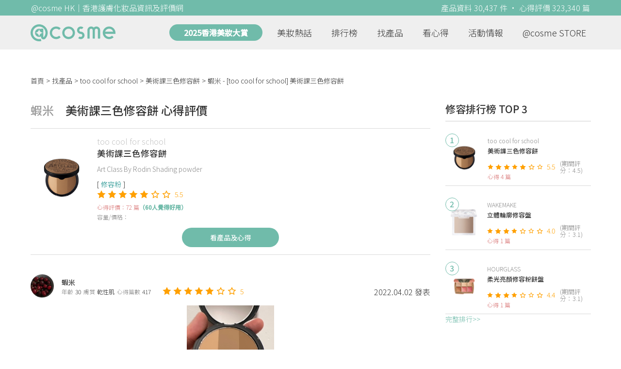

--- FILE ---
content_type: text/html; charset=utf-8
request_url: https://hk.cosme.net/products/116864/reviews/1312621
body_size: 9451
content:
<!DOCTYPE html><html><head><title>蝦米心得評價 - too cool for school美術課三色修容餅 | @cosme HK</title>
<meta name="description" content="蝦米的心得評價：顏色上面自然￼ 可以分開三隻色用或者將三隻色混合一齊使用￼ 尤其夏天，就唔怕因為曬太陽變黑左而要不停換陰影￼￼￼">
<meta name="keywords" content="too cool for school,美術課三色修容餅,推薦,心得,評價">
<link rel="canonical" href="https://hk.cosme.net/products/116864/reviews/1312621">
<meta property="og:title" content="蝦米心得評價 - too cool for school美術課三色修容餅 | @cosme HK">
<meta property="og:description" content="蝦米的心得評價：顏色上面自然￼ 可以分開三隻色用或者將三隻色混合一齊使用￼ 尤其夏天，就唔怕因為曬太陽變黑左而要不停換陰影￼￼￼">
<meta property="og:url" content="https://hk.cosme.net/products/116864/reviews/1312621">
<meta property="og:type" content="website">
<meta name="viewport" content="width=device-width,initial-scale=1"><link href="https://hk-web-production.s3.ap-east-1.amazonaws.com/packs/media/images/favicon-42883971783943b903caea7ba13f1a00.ico" rel="icon" type="image/x-icon" /><meta name="csrf-param" content="authenticity_token" />
<meta name="csrf-token" content="54kH1tMCmlNLizdMe-qntn7wOd76Db7jI6QMwRkUumqTQ4AbB55UrgNcES775AAkFgGpyQ9OapBt_g4n2_WnQg" /><script type="application/ld+json">
  {"@context":"https://schema.org","@type":"Review","itemReviewed":{"@type":"Product","name":"美術課三色修容餅","mpn":116864,"brand":{"@type":"Brand","name":"too cool for school"},"aggregateRating":{"@type":"AggregateRating","ratingValue":5.5,"reviewCount":72,"bestRating":"7"}},"datePublished":"2022.04.02","reviewRating":{"@type":"Rating","ratingValue":5,"bestRating":"7","worstRating":"1"},"name":"蝦米 - [too cool for school] 美術課三色修容餅 使用心得","author":{"@type":"Person","name":"蝦米"},"reviewBody":"顏色上面自然￼ 可以分開三隻色用或者將三隻色混合一齊使用￼ 尤其夏天，就唔怕因為曬太陽變黑左而要不停換陰影￼￼￼","publisher":{"@type":"Organization","name":"@cosme"},"image":"https://cosme-global-production.s3.amazonaws.com/uploads/product_sku_image/116864/145121/88934/medium_145121_88934.png"}
</script><link rel="stylesheet" media="all" href="https://hk-web-production.s3.ap-east-1.amazonaws.com/assets/application-04024382391bb910584145d8113cf35ef376b55d125bb4516cebeb14ce788597.css" /><link rel="stylesheet" media="screen" href="https://hk-web-production.s3.ap-east-1.amazonaws.com/packs/css/application-153f8065.css" /><!--Global site tag (gtag.js) - Google Analytics--><script async="" src="https://www.googletagmanager.com/gtag/js?id=G-4DRLM5CJ00"></script><script>window.dataLayer = window.dataLayer || [];
function gtag(){dataLayer.push(arguments);}
gtag('js', new Date());
gtag('config', 'G-4DRLM5CJ00');</script><script>!function(f,b,e,v,n,t,s){if(f.fbq)return;n=f.fbq=function(){n.callMethod?
n.callMethod.apply(n,arguments):n.queue.push(arguments)};
if(!f._fbq)f._fbq=n;n.push=n;n.loaded=!0;n.version='2.0';
n.queue=[];t=b.createElement(e);t.async=!0;
t.src=v;s=b.getElementsByTagName(e)[0];
s.parentNode.insertBefore(t,s)}(window, document,'script',
'https://connect.facebook.net/en_US/fbevents.js');
fbq('init', '505889786483780');
fbq('track', 'PageView');</script><noscript><img height="1" style="display:none" width="1"><src>https://www.facebook.com/tr?id=505889786483780&amp;ev=PageView&amp;noscript=1</src></img></noscript><script>var clicky_site_ids = clicky_site_ids || []; clicky_site_ids.push(101309902);</script><script async="" src="//static.getclicky.com/js"></script><script src="https://securepubads.g.doubleclick.net/tag/js/gpt.js"></script><script src="https://cdn.jsdelivr.net/npm/sweetalert2@10/dist/sweetalert2.all.min.js"></script><script src="https://ajax.googleapis.com/ajax/libs/jquery/3.6.0/jquery.min.js"></script><script src="https://cdnjs.cloudflare.com/ajax/libs/jqueryui/1.12.1/jquery-ui.min.js"></script><script src="https://hk-web-production.s3.ap-east-1.amazonaws.com/packs/js/application-98d06c38c30da68478cb.js"></script><div data-tags="19.HK Brands^19_3238,20.HK Product^20_116864,21.HK Product Type^21_225^21_225_322^21_225_322_399,22.HK Effect^22_737^22_737_748^22_737_748_605,22.HK Effect^22_737^22_737_748^22_737_748_608,22.HK Effect^22_737^22_737_748^22_737_748_609,22.HK Effect^22_763^22_763_764^22_763_764_613,22.HK Effect^22_737^22_737_752^22_737_752_616,22.HK Effect^22_737^22_737_752^22_737_752_617,22.HK Effect^22_778^22_778_783^22_778_783_666,22.HK Effect^22_763^22_763_770^22_763_770_772,22.HK Effect^22_855^22_855_866^22_855_866_1046,22.HK Effect^22_607,22.HK Effect^22_737^22_737_748^22_737_748_612,22.HK Effect^22_737^22_737_748^22_737_748_610" id="urdmp-root" style="display:none;"></div><script>(function(i,s,o,g,r,a,m){i['urDmpObject']=r;i[r]=i[r]||function(){
(i[r].q=i[r].q||[]).push(arguments)},i[r].l=1*new Date();a=s.createElement(o),
m=s.getElementsByTagName(o)[0];a.async=1;a.src=g;m.parentNode.insertBefore(a,m);
})(window,document,'script','https://hk-web-production.s3.ap-east-1.amazonaws.com/urdmp/universal_hk.js','urdmp');

var uid = '';
urdmp('create','hk8c9240324ef613b1c838803c0519f2e',uid);
urdmp('send','pageview');</script></head><body><input class="d-none" id="download-tip" type="checkbox" /><header class="mobile-header fixed-top d-md-none"><input class="d-none" id="menu-open" type="checkbox" /><nav class="navbar flex-wrap no-gutters p-0 top-bg-color top-color"><div class="navbar-brand d-flex justify-content-center m-0 col text-center"><a class="d-inline-block" href="/"><img class="logo no-image" src="https://hk-web-production.s3.ap-east-1.amazonaws.com/packs/media/images/logo-4040fc7adb3a1fd3899ffa844137c00c.svg" /></a></div><label class="navbar-toggler position-absolute mb-0 p-0 d-md-none" for="menu-open"><span class="navbar-toggler-icon menu-btn"></span></label><div class="col-12 collapse"><ul class="list-group text-center"><li class="list-group-item"><a href="/">首頁</a></li><li class="annual-header-m"><a href="/best-cosme-awards/2025">2025香港美妝大賞</a></li><li class="list-group-item"><a href="/hotnews">美妝熱話</a></li><li class="list-group-item"><a href="/ranking">排行榜</a></li><li class="list-group-item"><div class="list-main-mobile-items"><span class="list-main-btn">找產品</span><span class="menu-arrow"></span><ul class="list-items"><li class="list-item"><a href="/brands">找品牌</a></li><li class="list-item"><a href="/products">找產品</a></li><li class="list-item"><a href="/effects">找效果</a></li><li class="list-item"><a href="/new-products">美妝新品</a></li></ul></div></li><li class="list-group-item"><div class="list-main-mobile-items"><span class="list-main-btn">看心得</span><span class="menu-arrow"></span><ul class="list-items"><li class="list-item"><a href="/new-reviews">最新心得</a></li><li class="list-item"><a href="/user-rankings">榮譽榜</a></li></ul></div></li><li class="list-group-item"><div class="list-main-mobile-items"><span class="list-main-btn">活動情報</span><ul class="list-items"><li class="list-item"><a href="/activities">品牌活動</a></li><li class="list-item"><a href="/activities/editor">編輯企劃</a></li></ul></div></li><li class="list-group-item"><a target="_blank" href="https://www.cosmestore.hk/">網上商店</a></li><hr class="hr" /><li class="list-group-item"><a target="_blank" href="https://hk.cosme.net/aboutus/">關於 @cosme HongKong</a></li><li class="list-group-item"><a target="_blank" href="https://hk.cosme.net/contact-us/">聯絡我們</a></li><li class="list-group-item" style="color: #333; background-color: #FBBC04;"><a data-turbolinks="false" data-download-app="" data-google-play-url="https://play.google.com/store/apps/details?id=jp.co.istyle.atcosme.goa&amp;referrer=utm_source%3DHK-homepage%26utm_medium%3DWeblog%26utm_campaign%3DHK-homepage" data-apple-url="https://apps.apple.com/app/apple-store/id1468439350?pt=833223&amp;ct=MMenu-DL&amp;mt=8" href="">用APP儲積分 即當現金使 >></a></li></ul></div><div class="backdrop"></div></nav></header><header class="d-none d-md-block"><nav class="navbar flex-wrap no-gutters p-0 top-bg-color top-color"><div class="header-title-layout"><div class="py-1 font-weight-light text-center">@cosme HK｜香港護膚化妝品資訊及評價網</div><div class="right-title">產品資料 30,437 件 · 心得評價 323,340 篇</div></div><div class="navbar-container col-12 nav-pc-bg-color nav-pc-color"><div class="container-md"><a href="/"><img class="logo-green no-image" src="https://hk-web-production.s3.ap-east-1.amazonaws.com/packs/media/images/logo-green-954fa4209d3d3d0336fc72f9f301e0fa.svg" /></a><ul class="list-group"><li class="annual-header"><a href="/best-cosme-awards/2025">2025香港美妝大賞</a></li><li class="list-group-item"><a class="item-menu" href="/hotnews">美妝熱話</a></li><li class="list-group-item"><a class="item-menu" href="/ranking">排行榜</a></li><li class="list-group-item"><div class="list-main-items">找產品<ul class="list-items"><li class="list-item"><a href="/brands">找品牌</a></li><li class="list-item"><a href="/products">找產品</a></li><li class="list-item"><a href="/effects">找效果</a></li><li class="list-item"><a href="/new-products">美妝新品</a></li></ul></div></li><li class="list-group-item"><div class="list-main-items">看心得<ul class="list-items"><li class="list-item"><a href="/new-reviews">最新心得</a></li><li class="list-item"><a href="/user-rankings">榮譽榜</a></li></ul></div></li><li class="list-group-item"><div class="list-main-items">活動情報<ul class="list-items"><li class="list-item"><a href="/activities">品牌活動</a></li><li class="list-item"><a href="/activities/editor">編輯企劃</a></li></ul></div></li><li class="list-group-item"><div class="list-main-items">@cosme STORE<ul class="list-items"><li class="list-item"><a href="/cosmestore">STORE 產品</a></li><li class="list-item"><a href="https://www.cosmestore.hk/">網上商店</a></li></ul></div></li></ul></div></div></nav></header><section class="ad-block section d-md-none d-md-none"><div class="gpt-ad iframe-rwd dfpCloseBtn topHeader ad650x150" data-gpt-dimensions="[[650, 100], [650, 150]]" data-gpt-div-id="div-gpt-ad-1629862047742-0" data-gpt-path="/7981851/hk-m-web-top_below_cosme" id="div-gpt-ad-1629862047742-0" style="max-width: 100%; width: 650px; min-height: 100px"></div></section><main class="main container-md"><nav aria-label="breadcrumb"><ol class="breadcrumb"><li class="breadcrumb-item"><a href="/">首頁</a></li><li class="breadcrumb-item"><a href="/products">找產品</a></li><li class="breadcrumb-item"><a href="/products?brand=3238">too cool for school</a></li><li class="breadcrumb-item"><a href="/products/116864">美術課三色修容餅</a></li><li class="breadcrumb-item active"><span class="name line-clamp-1"><h1>蝦米 - [too cool for school] 美術課三色修容餅</h1></span></li></ol></nav><div class="row no-gutters justify-content-between"><article class="col-left"><div id="auto_pagerize_block"><div class="review-content-block content_block" data-url="/products/116864/reviews/1312621"><article class="product-review-main-block"><div class="product-review-head"><span class="name">蝦米</span><span class="title">美術課三色修容餅 心得評價</span></div><div class="product-main-block"><div class="product"><div class="img-block product-show-img-block pc"><img class="cover" alt="too cool for school美術課三色修容餅" src="https://cosme-global-production.s3.amazonaws.com/uploads/product_sku_image/116864/145121/88934/medium_145121_88934.png" /></div><div class="details"><h1><a class="brand" href="/brands/3238">too cool for school</a><div class="title">美術課三色修容餅</div></h1><span class="subtitle">Art Class By Rodin Shading powder</span><div class="mobile-img-block"><div class="img-block product-show-img-block mobile"><img class="cover" alt="too cool for school美術課三色修容餅" src="https://cosme-global-production.s3.amazonaws.com/uploads/product_sku_image/116864/145121/88934/medium_145121_88934.png" /></div></div><div class="tags"><div class="tag"><a class="" href="/products?attribute=399">修容粉</a></div></div><div class="indexes"><i class="index star-full"></i><i class="index star-full"></i><i class="index star-full"></i><i class="index star-full"></i><i class="index star-full"></i><i class="index star-no"></i><i class="index star-no"></i><span class="value">5.5</span></div><div class="ranking-info-block"></div><div class="reviews">心得評價：72 篇<span>（60人覺得好用）</span></div><div class="description">容量/價格：</div></div></div><a class="review-back-to-product-link" href="/products/116864">看產品及心得</a></div><div class="product-review-block"><a target="_blank" class="name" href="https://hk.cosme.net/at-cosme-hk-mobile-app/"><img class="avatar" src="https://cosme-global-production.s3.amazonaws.com/uploads/user_image/file/81715/small_19816.jpg" /></a><div class="details"><a target="_blank" class="name" href="https://hk.cosme.net/at-cosme-hk-mobile-app/">蝦米</a><div class="info"><span class="label">年齡</span><span class="value">30</span><span class="label">膚質</span><span class="value">乾性肌</span><span class="label">心得篇數</span><span class="value">417</span></div></div><div class="indexes"><i class="star-full index"></i><i class="star-full index"></i><i class="star-full index"></i><i class="star-full index"></i><i class="star-full index"></i><i class="star-no index"></i><i class="star-no index"></i><span class="value">5</span></div><div class="time-info"><span class="time">2022.04.02 發表</span></div></div><div class="product-review-images desktop-w-320 mt-3 mx-auto"><div class="carousel slide" data-interval="10000" data-ride="carousel" id="product-review-images-slide1312621"><div class="carousel-inner"><div class="carousel-item active"><div class="product-review-image-block"><img alt="蝦米-too cool for school美術課三色修容餅_1" src="https://cosme-global-production.s3-ap-southeast-1.amazonaws.com/uploads/cosme_global/review_image/1487440/_775x280_20220402121825.78998" /></div></div></div><a class="carousel-control-prev" data-slide="prev" href="#product-review-images-slide1312621" role="button"><span aria-hidden="true" class="arrow-left-white"></span><span class="sr-only">Previous</span></a><a class="carousel-control-next" data-slide="next" href="#product-review-images-slide1312621" role="button"><span aria-hidden="true" class="arrow-right-white"></span><span class="sr-only">Next</span></a><ol class="carousel-indicators mt-3"><li class="indicator active" data-slide-to="0" data-target="#product-review-images-slide1312621"></li></ol></div></div><div class="product-review-body"><style type="text/css">img {display: block;}</style>顏色上面自然 <br>可以分開三隻色用或者將三隻色混合一齊使用 <br>尤其夏天，就唔怕因為曬太陽變黑左而要不停換陰影   </div></article><section class="section"><div class="share-btns-block"><span class="tip"> 欲看更多心得請下載@cosme App，<br /> 關注品牌，可即時收到品牌最新報導和豐富的好康活動通知喔～</span><a class="btn apple" href="https://apps.apple.com/app/apple-store/id1468439350?pt=833223&amp;ct=HK-homepage&amp;mt=8"><span><svg aria-hidden="true" data-icon="apple" data-prefix="fab" focusable="false" role="img" viewbox="0 0 384 512" xmlns="http://www.w3.org/2000/svg"><path d="M318.7 268.7c-.2-36.7 16.4-64.4 50-84.8-18.8-26.9-47.2-41.7-84.7-44.6-35.5-2.8-74.3 20.7-88.5 20.7-15 0-49.4-19.7-76.4-19.7C63.3 141.2 4 184.8 4 273.5q0 39.3 14.4 81.2c12.8 36.7 59 126.7 107.2 125.2 25.2-.6 43-17.9 75.8-17.9 31.8 0 48.3 17.9 76.4 17.9 48.6-.7 90.4-82.5 102.6-119.3-65.2-30.7-61.7-90-61.7-91.9zm-56.6-164.2c27.3-32.4 24.8-61.9 24-72.5-24.1 1.4-52 16.4-67.9 34.9-17.5 19.8-27.8 44.3-25.6 71.9 26.1 2 49.9-11.4 69.5-34.3z" fill="currentColor"></path></svg>Apple Store</span></a><a class="btn google-play" href="https://play.google.com/store/apps/details?id=jp.co.istyle.atcosme.goa&amp;referrer=utm_source%3DHK-homepage%26utm_medium%3DWeblog%26utm_campaign%3DHK-homepage"><span><svg aria-hidden="true" data-icon="google-play" data-prefix="fab" focusable="false" role="img" viewbox="0 0 512 512" xmlns="http://www.w3.org/2000/svg"><path d="M325.3 234.3L104.6 13l280.8 161.2-60.1 60.1zM47 0C34 6.8 25.3 19.2 25.3 35.3v441.3c0 16.1 8.7 28.5 21.7 35.3l256.6-256L47 0zm425.2 225.6l-58.9-34.1-65.7 64.5 65.7 64.5 60.1-34.1c18-14.3 18-46.5-1.2-60.8zM104.6 499l280.8-161.2-60.1-60.1L104.6 499z" fill="currentColor"></path></svg>Google Play</span></a></div></section><section class="ad-block section d-md-none" style=""><div class="gpt-ad ad320x100" data-gpt-dimensions="[320, 100]" data-gpt-div-id="div-gpt-ad-1617021471340-0" data-gpt-path="/7981851/HK_Web_Banner_Mobile_Horizontal" id="div-gpt-ad-1617021471340-0" style="width: 320px;height: 100px"></div></section><section class="section"><div class="user-reviews"><div class="user-reviews-title"><a target="_blank" class="name" href="https://hk.cosme.net/at-cosme-hk-mobile-app/"><img class="avatar" src="https://cosme-global-production.s3.amazonaws.com/uploads/user_image/file/81715/small_19816.jpg" /></a>蝦米其他心得<span class="small"><a target="_blank" class="name" href="https://hk.cosme.net/at-cosme-hk-mobile-app/">417篇</a></span></div><div class="user-reviews-list-m d-md-none"><div class="last-review-block"><div class="last-review-author"><img class="avatar" src="https://cosme-global-production.s3.amazonaws.com/uploads/user_image/file/81715/small_19816.jpg" /><div class="info"><div class="name">蝦米</div><div class="last-review-info"><div class="info"><span class="label">年齡</span><span class="value">30</span></div><div class="info"><span class="label">膚質</span><span class="value">乾性肌</span></div><div class="info"><span class="label">心得篇數</span><span class="value">417</span></div></div></div></div><div class="last-review-index"><i class="star-full index"></i><i class="star-full index"></i><i class="star-full index"></i><i class="star-full index"></i><i class="star-full index"></i><i class="star-full index"></i><i class="star-no index"></i><span class="value">6</span></div><a class="last-review-content line-clamp-4" href="/products/102731/reviews/1407096">多謝@cosme 邀請參加今次試用體驗 Magic cream 係CT其中既皇牌產品，本身一直都想試，今次終於有機會感受下CT 點ma...</a><div class="last-review-product"><a class="last-review-img-link" href="/products/102731"><img class="cover" src="https://cosme-global-production.s3.amazonaws.com/uploads/product_sku_image/102731/128297/191177/medium_128297_202305081000.jpg" /></a><div class="info"><a class="name" href="/products/102731">魔法面霜</a><span class="description">Charlotte Tilbury</span><span class="description mb-0">790</span></div></div><div class="last-review-time"><span class="time">2023.09.16 發表</span><span class="like"><i class="heart"></i>0</span></div></div><div class="last-review-block"><div class="last-review-author"><img class="avatar" src="https://cosme-global-production.s3.amazonaws.com/uploads/user_image/file/81715/small_19816.jpg" /><div class="info"><div class="name">蝦米</div><div class="last-review-info"><div class="info"><span class="label">年齡</span><span class="value">30</span></div><div class="info"><span class="label">膚質</span><span class="value">乾性肌</span></div><div class="info"><span class="label">心得篇數</span><span class="value">417</span></div></div></div></div><div class="last-review-index"><i class="star-full index"></i><i class="star-full index"></i><i class="star-full index"></i><i class="star-full index"></i><i class="star-full index"></i><i class="star-no index"></i><i class="star-no index"></i><span class="value">5</span></div><a class="last-review-content line-clamp-4" href="/products/130640/reviews/1360704">多謝@cosme 邀請試用 近呢年市面上多左好多￼bb都可以用嘅￼￼護膚品 試過幾款諗住bb都用得肯定唔錯￼啦 但就係唔夠滋潤唔保濕，...</a><div class="last-review-product"><a class="last-review-img-link" href="/products/130640"><img class="cover" src="https://cosme-global-production.s3.amazonaws.com/uploads/product_sku_image/130640/171000/179502/medium_171000_202211110521.jpg" /></a><div class="info"><a class="name" href="/products/130640">有機認證牛油果萬用修護霜</a><span class="description">Mustela</span><span class="description mb-0">165</span></div></div><div class="last-review-time"><span class="time">2023.02.02 發表</span><span class="like"><i class="heart"></i>0</span></div></div><div class="last-review-block"><div class="last-review-author"><img class="avatar" src="https://cosme-global-production.s3.amazonaws.com/uploads/user_image/file/81715/small_19816.jpg" /><div class="info"><div class="name">蝦米</div><div class="last-review-info"><div class="info"><span class="label">年齡</span><span class="value">30</span></div><div class="info"><span class="label">膚質</span><span class="value">乾性肌</span></div><div class="info"><span class="label">心得篇數</span><span class="value">417</span></div></div></div></div><div class="last-review-index"><i class="star-full index"></i><i class="star-full index"></i><i class="star-full index"></i><i class="star-full index"></i><i class="star-full index"></i><i class="star-no index"></i><i class="star-no index"></i><span class="value">5</span></div><a class="last-review-content line-clamp-4" href="/products/130100/reviews/1349861">多謝 @cosme 邀請試用 自己一向都鍾意試唔多牌子既洗頭水，尤其係防脫髮洗頭水 本身每日都有用髮泥同定型噴霧 所以對洗頭洗潔淨度都...</a><div class="last-review-product"><a class="last-review-img-link" href="/products/130100"><img class="cover" src="https://cosme-global-production.s3.amazonaws.com/uploads/product_sku_image/130100/170070/178727/medium_170070_202210270712.png" /></a><div class="info"><a class="name" href="/products/130100">咖啡因防脫洗髮乳 [白麝香/櫻花香]</a><span class="description">KUNDAL</span><span class="description mb-0">98</span></div></div><div class="last-review-time"><span class="time">2022.11.15 發表</span><span class="like"><i class="heart"></i>0</span></div></div><div class="last-review-block"><div class="last-review-author"><img class="avatar" src="https://cosme-global-production.s3.amazonaws.com/uploads/user_image/file/81715/small_19816.jpg" /><div class="info"><div class="name">蝦米</div><div class="last-review-info"><div class="info"><span class="label">年齡</span><span class="value">30</span></div><div class="info"><span class="label">膚質</span><span class="value">乾性肌</span></div><div class="info"><span class="label">心得篇數</span><span class="value">417</span></div></div></div></div><div class="last-review-index"><i class="star-full index"></i><i class="star-full index"></i><i class="star-full index"></i><i class="star-full index"></i><i class="star-full index"></i><i class="star-no index"></i><i class="star-no index"></i><span class="value">5</span></div><a class="last-review-content line-clamp-4" href="/products/100662/reviews/1339608">多謝@Cosme今次抽中￼試用活動 ￼今次試咗游水之後用美髮油￼功效會點 通常游完水頭髮特別乾同容易開叉 ￼￼￼￼今次係吹頭之前用上髮...</a><div class="last-review-product"><a class="last-review-img-link" href="/products/100662"><img class="cover" src="https://cosme-global-production.s3.amazonaws.com/uploads/product_sku_image/100662/125096/175561/medium_125096_202208231841.png" /></a><div class="info"><a class="name" href="/products/100662">昇華修護美髮油 多效修護 (乾旱髮質適用)</a><span class="description">Loreal Paris</span><span class="description mb-0">125</span></div></div><div class="last-review-time"><span class="time">2022.09.06 發表</span><span class="like"><i class="heart"></i>0</span></div></div></div><div class="user-reviews-list d-none d-md-flex"><a class="user-review-item" href="/products/102731/reviews/1407096"><div class="product-image"><img src="https://cosme-global-production.s3.amazonaws.com/uploads/product_sku_image/102731/128297/191177/medium_128297_202305081000.jpg" /></div><div class="product-name line-clamp-2">[Charlotte Tilbury] 魔法面霜</div></a><a class="user-review-item" href="/products/130640/reviews/1360704"><div class="product-image"><img src="https://cosme-global-production.s3.amazonaws.com/uploads/product_sku_image/130640/171000/179502/medium_171000_202211110521.jpg" /></div><div class="product-name line-clamp-2">[Mustela] 有機認證牛油果萬用修護霜</div></a><a class="user-review-item" href="/products/130100/reviews/1349861"><div class="product-image"><img src="https://cosme-global-production.s3.amazonaws.com/uploads/product_sku_image/130100/170070/178727/medium_170070_202210270712.png" /></div><div class="product-name line-clamp-2">[KUNDAL] 咖啡因防脫洗髮乳 [白麝香/櫻花香]</div></a><a class="user-review-item" href="/products/100662/reviews/1339608"><div class="product-image"><img src="https://cosme-global-production.s3.amazonaws.com/uploads/product_sku_image/100662/125096/175561/medium_125096_202208231841.png" /></div><div class="product-name line-clamp-2">[Loreal Paris] 昇華修護美髮油 多效修護 (乾旱髮質適用)</div></a></div></div></section><div class="d-none" data-url="/products/116864/reviews/1405847" id="auto_pagerize"></div></div></div><style type="text/css">.load-wrapp{display:none;margin-top:150px;text-align:center}.letter{display:inline-block;font-size:14px;color:#70bbaa}.load .letter{animation-name:loadingAmi;animation-duration:1.6s;animation-iteration-count:infinite;animation-direction:linear}.l-1{animation-delay:0.48s}.l-2{animation-delay:0.6s}.l-3{animation-delay:0.72s}.l-4{animation-delay:0.84s}.l-5{animation-delay:0.96s}.l-6{animation-delay:1.08s}.l-7{animation-delay:1.2s}.l-8{animation-delay:1.32s}.l-9{animation-delay:1.44s}.l-10{animation-delay:1.56s}@keyframes loadingAmi{0%{opacity:0}100%{opacity:1}}</style><div class="load-wrapp" id="loading"><div class="load"><div class="letter-holder"><div class="l-1 letter">L</div><div class="l-2 letter">o</div><div class="l-3 letter">a</div><div class="l-4 letter">d</div><div class="l-5 letter">i</div><div class="l-6 letter">n</div><div class="l-7 letter">g</div><div class="l-8 letter">.</div><div class="l-9 letter">.</div><div class="l-10 letter">.</div></div></div></div><script>$(function(){
//$(document).on('turbolinks:load', () => {
  let loading = false;
  if ($("#auto_pagerize").length > 0) {
    $(window).scroll(function() {
      if (loading)
        return;

      let docViewBottom = $(window).scrollTop() + $(window).height();
      if(docViewBottom > $(document).height() - 400) {
        if (loading || $("#auto_pagerize").length == 0)
          return;

        $("#loading").show();
        loading = true;
        let url = $("#auto_pagerize").data("url");
        $("#auto_pagerize").remove();

        $.ajax({
          method: 'GET',
          url: url,
          headers: { 'X-Requested-With': 'XMLHttpRequest' },
          dataType: 'html',
          success: function(html) {
            if ($("#auto_pagerize_block").length > 0) {
              $("#auto_pagerize_block").append(html);
              window.history.replaceState(history.state, null, url);
              loading = false;
              $("#loading").hide();
            }
          },
          error: function() {
            loading = false;
            $("#loading").hide();
            console.log("Loading error")
          }
        });
        return;
      } else {
        $.each($(".content_block"), function(id, el){
          let elemBottom = $(el).offset().top + $(el).height();
          if (elemBottom >= docViewBottom) {
            if ($(el).data("url") != window.location.pathname) {
              // ref: https://github.com/turbolinks/turbolinks/issues/219
              //window.history.replaceState({turbolinks: {}}, null, $(el).data("url"));
              window.history.replaceState(history.state, null, $(el).data("url"));

            }
            return false; // break
          }
        })
      }
    });

  } else {
    $(window).unbind("scroll");
  }

  window.onpopstate = function(event) {
    console.log("location: " + document.location);
    //event.preventDefault()
    //document.location.reload()
    window.location.replace(window.location.href);
  };
});</script></article><aside class="col-right"><div class="d-none d-md-block"><section class="section section-ranking section-side-ranking"><div class="section-title">修容排行榜 TOP 3</div><div class="section-content"><div class="hotranking-main-list side-ranking"><div class="hotranking-main-block"><div class="img-block"><i class="number">1</i><a data-ga="true" data-location="sidebar-排行榜" data-product-id="116864" data-direct-to="產品-商品資訊" href="/products/116864"><img class="cover" alt="too cool for school美術課三色修容餅" src="https://cosme-global-production.s3.amazonaws.com/uploads/product_sku_image/116864/145121/88934/medium_145121_88934.png" /></a></div><div class="details"><a class="brand" data-ga="true" data-location="sidebar-排行榜" data-brand-id="3238" data-direct-to="品牌-品牌首頁" href="/brands/3238">too cool for school</a><a class="title line-clamp-2" data-ga="true" data-location="sidebar-排行榜" data-product-id="116864" data-direct-to="產品-商品資訊" href="/products/116864">美術課三色修容餅</a><div class="indexes"><i class="index star-full"></i><i class="index star-full"></i><i class="index star-full"></i><i class="index star-full"></i><i class="index star-full"></i><i class="index star-no"></i><i class="index star-no"></i><span class="value">5.5</span><span class="after">(期間評分：4.5)</span></div><div class="reviews">心得 4 篇</div></div></div><div class="hotranking-main-block"><div class="img-block"><i class="number">2</i><a data-ga="true" data-location="sidebar-排行榜" data-product-id="127730" data-direct-to="產品-商品資訊" href="/products/127730"><img class="cover" alt="WAKEMAKE立體輪廓修容盤" src="https://cosme-global-production.s3.amazonaws.com/uploads/product_sku_image/127730/162775/171929/medium_162775_202206270955.png" /></a></div><div class="details"><a class="brand" data-ga="true" data-location="sidebar-排行榜" data-brand-id="4329" data-direct-to="品牌-品牌首頁" href="/brands/4329">WAKEMAKE</a><a class="title line-clamp-2" data-ga="true" data-location="sidebar-排行榜" data-product-id="127730" data-direct-to="產品-商品資訊" href="/products/127730">立體輪廓修容盤</a><div class="indexes"><i class="index star-full"></i><i class="index star-full"></i><i class="index star-full"></i><i class="index star-full"></i><i class="index star-no"></i><i class="index star-no"></i><i class="index star-no"></i><span class="value">4.0</span><span class="after">(期間評分：3.1)</span></div><div class="reviews">心得 1 篇</div></div></div><div class="hotranking-main-block"><div class="img-block"><i class="number">3</i><a data-ga="true" data-location="sidebar-排行榜" data-product-id="130382" data-direct-to="產品-商品資訊" href="/products/130382"><img class="cover" alt="HOURGLASS柔光亮顏修容粉餅盤" src="https://cosme-global-production.s3.amazonaws.com/uploads/product_sku_image/130382/170694/179142/medium_170694_202211030544.jpg" /></a></div><div class="details"><a class="brand" data-ga="true" data-location="sidebar-排行榜" data-brand-id="4261" data-direct-to="品牌-品牌首頁" href="/brands/4261">HOURGLASS</a><a class="title line-clamp-2" data-ga="true" data-location="sidebar-排行榜" data-product-id="130382" data-direct-to="產品-商品資訊" href="/products/130382">柔光亮顏修容粉餅盤</a><div class="indexes"><i class="index star-full"></i><i class="index star-full"></i><i class="index star-full"></i><i class="index star-full"></i><i class="index star-no"></i><i class="index star-no"></i><i class="index star-no"></i><span class="value">4.4</span><span class="after">(期間評分：3.1)</span></div><div class="reviews">心得 1 篇</div></div></div></div></div><div class="section-more"><a href="/ranking/322">完整排行&gt;&gt;</a></div></section><div class="ad300x600 d-none d-md-block"><div class="gpt-ad" data-gpt-dimensions="[300, 600]" data-gpt-div-id="div-gpt-ad-1616999008937-0" data-gpt-path="/7981851/HK_Web_Mega_Banner_vertical" id="div-gpt-ad-1616999008937-0"></div></div></div><section class="section"><div class="section-title"> 活動情報<a class="section-more" href="/activities"> 看更多<div class="arrow-right"></div></a></div><div class="section-content"><div class="activity-aside-block"><div class="img-block"><a data-ga="true" data-location="sidebar-活動情報" data-activity-id="648" data-direct-to="品牌-特別企劃" href="/activities/648"><img class="cover" src="https://flipa-production.s3.amazonaws.com/uploads/activity_image/1625/500x350_2.jpg" /></a></div><div class="details"><a class="title" href="/activities/648">【限時體驗】 M·A·C Powder Kiss 唇膏POP UP，免費分析個人色彩，尋找你的命定唇色！</a></div></div><div class="activity-aside-block"><div class="img-block"><a data-ga="true" data-location="sidebar-活動情報" data-activity-id="646" data-direct-to="品牌-特別企劃" href="/activities/646"><img class="cover" src="https://flipa-production.s3.amazonaws.com/uploads/activity_image/1623/500x350.jpg" /></a></div><div class="details"><a class="title" href="/activities/646">【7折優惠】Yves Rocher 法國植萃科研，淨化及豐盈1+1，重塑法式蓬鬆感秀髮！</a><div class="info"></div></div></div><div class="activity-aside-block"><div class="img-block"><a data-ga="true" data-location="sidebar-活動情報" data-activity-id="647" data-direct-to="品牌-特別企劃" href="/activities/647"><img class="cover" src="https://flipa-production.s3.amazonaws.com/uploads/activity_image/1624/500x350.jpg" /></a></div><div class="details"><a class="title" href="/activities/647">【限時優惠】SOFINA iP 全效透潤調肌精華液，抗糖減黃、重塑水光透亮肌</a><div class="info"></div></div></div><div class="activity-aside-block"><div class="img-block"><a data-ga="true" data-location="sidebar-活動情報" data-activity-id="645" data-direct-to="品牌-特別企劃" href="/activities/645"><img class="cover" src="https://flipa-production.s3.amazonaws.com/uploads/activity_image/1622/500x350.jpg" /></a></div><div class="details"><a class="title" href="/activities/645">Biore 全港首創 瞬間極淨卸妝噴霧，省時方便，卸妝從此 Hands-Free!</a><div class="info"></div></div></div><div class="activity-aside-block"><div class="img-block"><a data-ga="true" data-location="sidebar-活動情報" data-activity-id="642" data-direct-to="品牌-特別企劃" href="/activities/642"><img class="cover" src="https://flipa-production.s3.amazonaws.com/uploads/activity_image/1619/500x350.jpg" /></a></div><div class="details"><a class="title" href="/activities/642">心動注意！韓國 NO.1 醫美品牌 medicube 夢幻聯乘 My Melody！張員瑛同款美容儀強勢登陸@cosme旗艦店！</a><div class="info"></div></div></div></div></section></aside></div></main><footer class="footer footer-bg-color footer-color"><div class="container-md"><div class="row no-gutters justify-content-between"><div class="col-left d-none d-md-flex"><div class="logo-green"></div><div class="categories-block col d-flex flex-column"><div class="category-block"><h6 class="category-name"><a href="/hotnews">美妝熱話</a></h6></div><div class="category-block"><h6 class="category-name"><a href="/ranking">排行榜</a></h6><ul class="category-list"><li class="category-list-item"><a href="/best-cosme-awards/archive">美妝大賞</a></li></ul></div><div class="category-block"><h6 class="category-name"><a href="/products">找產品</a></h6></div><div class="category-block"><h6 class="category-name">活動情報</h6><ul class="category-list"><li class="category-list-item"><a href="/activities">品牌活動</a></li><li class="category-list-item"><a href="/activities/editor">編輯企劃</a></li></ul></div></div><div class="categories-block col d-flex flex-column"><div class="category-block"><h6 class="category-name">聯絡我們</h6><ul class="category-list"><li class="category-list-item"><a target="_blank" href="https://hk.cosme.net/aboutus/">關於 @cosme HongKong</a></li><li class="category-list-item"><a target="_blank" href="https://hk.cosme.net/at-cosme-hk-mobile-app/">下載免費App</a></li><li class="category-list-item"><a target="_blank" href="https://hk.cosme.net/contact-us/">聯絡我們</a></li><li class="category-list-item"><a target="_blank" href="https://hk.cosme.net/regulations/privacy">隱私權聲明</a></li><li class="category-list-item"><a target="_blank" href="https://hk.cosme.net/operational_policy">營運方針</a></li><li class="category-list-item"><a target="_blank" href="https://hk.cosme.net/review_policy">心得資料庫營運方針</a></li><li class="category-list-item"><a target="_blank" href="https://hk.cosme.net/trial_recipe">試用資格攻略</a></li><li class="category-list-item"><a target="_blank" href="https://hk.cosme.net/score_instruction">@cosme指數說明                  </a></li></ul></div></div><div class="categories-block col d-flex flex-column"><div class="category-block"><h6 class="category-name">Follow Us</h6><ul class="category-list"><li class="category-list-item"><a target="_blank" href="https://www.facebook.com/atcosmeHK/">Facebook</a></li><li class="category-list-item"><a target="_blank" href="https://www.instagram.com/at_cosmehk/">Instagram</a></li></ul></div></div></div><div class="col-right col"><form action="/subscribe/register_email" accept-charset="UTF-8" method="post"><input type="hidden" name="authenticity_token" value="H210J-mVnrsZ8N-QkOwJRDmhEBjT4VTYc92GuY7EvnmbtGjrJJg3xF2fADaD2kYqZK1O987Ms5wOe6YTlEd6Gw" /><div class="form-group"><label class="form-label form-label-color" for="email">緊貼最新消息</label><input class="form-control form-control-color" placeholder="輸入電子郵件" type="email" name="email" id="email" /></div><input type="submit" name="commit" value="SEND" class="btn send-mail-btn" data-disable-with="SEND" /></form></div></div></div><div class="share-btns d-md-none"><a target="_blank" class="facebook-btn" href="https://www.facebook.com/atcosmeHK/"></a><a target="_blank" class="instagram-btn" href="https://www.instagram.com/at_cosmehk/"></a></div><div class="down-block down-bg-color down-color">copyright©istyle,inc.</div></footer></body></html>

--- FILE ---
content_type: text/html; charset=utf-8
request_url: https://www.google.com/recaptcha/api2/aframe
body_size: 267
content:
<!DOCTYPE HTML><html><head><meta http-equiv="content-type" content="text/html; charset=UTF-8"></head><body><script nonce="m1BPY7Zotb9oPGYnXUm2yQ">/** Anti-fraud and anti-abuse applications only. See google.com/recaptcha */ try{var clients={'sodar':'https://pagead2.googlesyndication.com/pagead/sodar?'};window.addEventListener("message",function(a){try{if(a.source===window.parent){var b=JSON.parse(a.data);var c=clients[b['id']];if(c){var d=document.createElement('img');d.src=c+b['params']+'&rc='+(localStorage.getItem("rc::a")?sessionStorage.getItem("rc::b"):"");window.document.body.appendChild(d);sessionStorage.setItem("rc::e",parseInt(sessionStorage.getItem("rc::e")||0)+1);localStorage.setItem("rc::h",'1768829965420');}}}catch(b){}});window.parent.postMessage("_grecaptcha_ready", "*");}catch(b){}</script></body></html>

--- FILE ---
content_type: application/javascript; charset=utf-8
request_url: https://fundingchoicesmessages.google.com/f/AGSKWxUeys8wJh514NYV_cG4lshUfYgOQaukZYlHubp8poqPRhUXWhLjnvII_gG1VP1tHXBeFpzVeVt_2m4_0ZjlvKO2oFz6i5wJ_45Oap1hvTb8rIJCOrgxEdMCHODPh6TRIgWfilQoPkOqX5CSm3jJRGxhpQWBjyVy4MzVxsTILRSoeXsvXcGalLHCsN8=/_/msnpopup4./ad_image2./intellitext._300_60_/toggleAds.
body_size: -1291
content:
window['6d9014c0-3884-4cfa-a2aa-2420b0f8ce29'] = true;